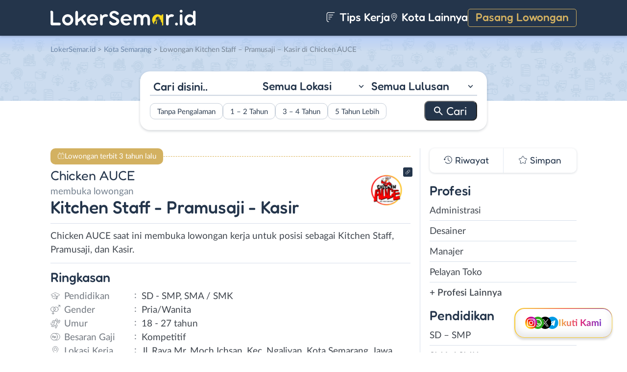

--- FILE ---
content_type: text/html; charset=UTF-8
request_url: https://www.lokersemar.id/lowongan/kitchen-staff-pramusaji-kasir-di-chicken-auce/
body_size: 16666
content:
<!DOCTYPE html>
<html lang="en">
<head>
<meta http-equiv="content-type" content="text/html; charset=UTF-8"/>
<meta http-equiv="X-UA-Compatible" content="IE=edge">
<meta name="viewport" content="width=device-width, initial-scale=1.0">
<meta name="theme-color" content="#24354B">
<meta name='robots' content='index, follow, max-image-preview:large, max-snippet:-1, max-video-preview:-1'/>
<style>img:is([sizes="auto" i], [sizes^="auto," i]){contain-intrinsic-size:3000px 1500px}</style>
<title>Lowongan Kerja Kitchen Staff - Pramusaji - Kasir di Chicken AUCE - LokerSemar.id</title>
<meta name="description" content="Informasi Lowongan Kerja Kitchen Staff - Pramusaji - Kasir di Chicken AUCE terbaru untuk wilayah Semarang. Loker Kitchen Staff - Pramusaji - Kasir di Chicken AUCE membutuhkan lulusan SD - SMP, SMA / SMK untuk bekerja secara Full Time."/>
<link rel="canonical" href="https://www.lokersemar.id/lowongan/kitchen-staff-pramusaji-kasir-di-chicken-auce/"/>
<meta property="og:locale" content="id_ID"/>
<meta property="og:type" content="article"/>
<meta property="og:title" content="Lowongan Kerja Kitchen Staff - Pramusaji - Kasir di Chicken AUCE - LokerSemar.id"/>
<meta property="og:description" content="Informasi Lowongan Kerja Kitchen Staff - Pramusaji - Kasir di Chicken AUCE terbaru untuk wilayah Semarang. Loker Kitchen Staff - Pramusaji - Kasir di Chicken AUCE membutuhkan lulusan SD - SMP, SMA / SMK untuk bekerja secara Full Time."/>
<meta property="og:url" content="https://www.lokersemar.id/lowongan/kitchen-staff-pramusaji-kasir-di-chicken-auce/"/>
<meta property="og:site_name" content="LokerSemar.id"/>
<meta property="article:publisher" content="https://www.facebook.com/lokersemar/"/>
<meta property="article:modified_time" content="2023-05-24T01:52:37+00:00"/>
<meta property="og:image" content="https://www.lokersemar.id/wp-content/uploads/2023/05/Chicken-AUCE-banner.jpeg"/>
<meta property="og:image:width" content="566"/>
<meta property="og:image:height" content="800"/>
<meta property="og:image:type" content="image/jpeg"/>
<meta name="twitter:card" content="summary_large_image"/>
<meta name="twitter:site" content="@lokersemarangx"/>
<script type="application/ld+json" class="yoast-schema-graph">{"@context":"https://schema.org","@graph":[{"@type":"WebPage","@id":"https://www.lokersemar.id/lowongan/kitchen-staff-pramusaji-kasir-di-chicken-auce/","url":"https://www.lokersemar.id/lowongan/kitchen-staff-pramusaji-kasir-di-chicken-auce/","name":"Lowongan Kerja Kitchen Staff - Pramusaji - Kasir di Chicken AUCE - LokerSemar.id","isPartOf":{"@id":"https://www.lokersemar.id/#website"},"primaryImageOfPage":{"@id":"https://www.lokersemar.id/lowongan/kitchen-staff-pramusaji-kasir-di-chicken-auce/#primaryimage"},"image":{"@id":"https://www.lokersemar.id/lowongan/kitchen-staff-pramusaji-kasir-di-chicken-auce/#primaryimage"},"thumbnailUrl":"https://www.lokersemar.id/wp-content/uploads/2023/05/Chicken-AUCE-banner.jpeg","datePublished":"2023-05-22T06:39:41+00:00","dateModified":"2023-05-24T01:52:37+00:00","description":"Informasi Lowongan Kerja Kitchen Staff - Pramusaji - Kasir di Chicken AUCE terbaru untuk wilayah Semarang. Loker Kitchen Staff - Pramusaji - Kasir di Chicken AUCE membutuhkan lulusan SD - SMP, SMA / SMK untuk bekerja secara Full Time.","breadcrumb":{"@id":"https://www.lokersemar.id/lowongan/kitchen-staff-pramusaji-kasir-di-chicken-auce/#breadcrumb"},"inLanguage":"id-ID","potentialAction":[{"@type":"ReadAction","target":["https://www.lokersemar.id/lowongan/kitchen-staff-pramusaji-kasir-di-chicken-auce/"]}]},{"@type":"ImageObject","inLanguage":"id-ID","@id":"https://www.lokersemar.id/lowongan/kitchen-staff-pramusaji-kasir-di-chicken-auce/#primaryimage","url":"https://www.lokersemar.id/wp-content/uploads/2023/05/Chicken-AUCE-banner.jpeg","contentUrl":"https://www.lokersemar.id/wp-content/uploads/2023/05/Chicken-AUCE-banner.jpeg","width":566,"height":800,"caption":"Chicken AUCE Banner"},{"@type":"BreadcrumbList","@id":"https://www.lokersemar.id/lowongan/kitchen-staff-pramusaji-kasir-di-chicken-auce/#breadcrumb","itemListElement":[{"@type":"ListItem","position":1,"name":"Home","item":"https://www.lokersemar.id/"},{"@type":"ListItem","position":2,"name":"Kitchen Staff &#8211; Pramusaji &#8211; Kasir di Chicken AUCE"}]},{"@type":"WebSite","@id":"https://www.lokersemar.id/#website","url":"https://www.lokersemar.id/","name":"LokerSemar.id","description":"LokerSemar.id adalah tempat mencari lowongan kerja Semarang terbaru.","publisher":{"@id":"https://www.lokersemar.id/#organization"},"potentialAction":[{"@type":"SearchAction","target":{"@type":"EntryPoint","urlTemplate":"https://www.lokersemar.id/?s={search_term_string}"},"query-input":{"@type":"PropertyValueSpecification","valueRequired":true,"valueName":"search_term_string"}}],"inLanguage":"id-ID"},{"@type":"Organization","@id":"https://www.lokersemar.id/#organization","name":"LokerSemar.id - Lowongan Kerja Semarang","url":"https://www.lokersemar.id/","logo":{"@type":"ImageObject","inLanguage":"id-ID","@id":"https://www.lokersemar.id/#/schema/logo/image/","url":"https://www.lokersemar.id/wp-content/uploads/2020/12/loker-semarang.png","contentUrl":"https://www.lokersemar.id/wp-content/uploads/2020/12/loker-semarang.png","width":300,"height":300,"caption":"LokerSemar.id - Lowongan Kerja Semarang"},"image":{"@id":"https://www.lokersemar.id/#/schema/logo/image/"},"sameAs":["https://www.facebook.com/lokersemar/","https://x.com/lokersemarangx","https://www.instagram.com/lokersemar.id/","https://www.linkedin.com/company/lokersemar/"]}]}</script>
<link rel="manifest" href="/wp-json/pwa-for-wp/v2/pwa-manifest-json">
<link rel="apple-touch-icon" sizes="512x512" href="https://www.lokersemar.id/wp-content/themes/loker-v2/assets/img/app/icon/semarang/LokerSemar.id-512-Icon.png">
<link rel="apple-touch-icon-precomposed" sizes="192x192" href="https://www.lokersemar.id/wp-content/themes/loker-v2/assets/img/app/icon/semarang/LokerSemar.id-192-Icon.png">
<link rel="alternate" type="application/rss+xml" title="LokerSemar.id &raquo; Feed" href="https://www.lokersemar.id/feed/"/>
<link rel="alternate" type="application/rss+xml" title="LokerSemar.id &raquo; Umpan Komentar" href="https://www.lokersemar.id/comments/feed/"/>
<link rel="stylesheet" type="text/css" href="//www.lokersemar.id/wp-content/cache/wpfc-minified/mob3jvb8/2o210.css" media="all"/>
<style id='classic-theme-styles-inline-css'>.wp-block-button__link{color:#fff;background-color:#32373c;border-radius:9999px;box-shadow:none;text-decoration:none;padding:calc(.667em + 2px) calc(1.333em + 2px);font-size:1.125em}.wp-block-file__button{background:#32373c;color:#fff;text-decoration:none}</style>
<style id='global-styles-inline-css'>:root{--wp--preset--aspect-ratio--square:1;--wp--preset--aspect-ratio--4-3:4/3;--wp--preset--aspect-ratio--3-4:3/4;--wp--preset--aspect-ratio--3-2:3/2;--wp--preset--aspect-ratio--2-3:2/3;--wp--preset--aspect-ratio--16-9:16/9;--wp--preset--aspect-ratio--9-16:9/16;--wp--preset--color--black:#000000;--wp--preset--color--cyan-bluish-gray:#abb8c3;--wp--preset--color--white:#ffffff;--wp--preset--color--pale-pink:#f78da7;--wp--preset--color--vivid-red:#cf2e2e;--wp--preset--color--luminous-vivid-orange:#ff6900;--wp--preset--color--luminous-vivid-amber:#fcb900;--wp--preset--color--light-green-cyan:#7bdcb5;--wp--preset--color--vivid-green-cyan:#00d084;--wp--preset--color--pale-cyan-blue:#8ed1fc;--wp--preset--color--vivid-cyan-blue:#0693e3;--wp--preset--color--vivid-purple:#9b51e0;--wp--preset--gradient--vivid-cyan-blue-to-vivid-purple:linear-gradient(135deg,rgba(6,147,227,1) 0%,rgb(155,81,224) 100%);--wp--preset--gradient--light-green-cyan-to-vivid-green-cyan:linear-gradient(135deg,rgb(122,220,180) 0%,rgb(0,208,130) 100%);--wp--preset--gradient--luminous-vivid-amber-to-luminous-vivid-orange:linear-gradient(135deg,rgba(252,185,0,1) 0%,rgba(255,105,0,1) 100%);--wp--preset--gradient--luminous-vivid-orange-to-vivid-red:linear-gradient(135deg,rgba(255,105,0,1) 0%,rgb(207,46,46) 100%);--wp--preset--gradient--very-light-gray-to-cyan-bluish-gray:linear-gradient(135deg,rgb(238,238,238) 0%,rgb(169,184,195) 100%);--wp--preset--gradient--cool-to-warm-spectrum:linear-gradient(135deg,rgb(74,234,220) 0%,rgb(151,120,209) 20%,rgb(207,42,186) 40%,rgb(238,44,130) 60%,rgb(251,105,98) 80%,rgb(254,248,76) 100%);--wp--preset--gradient--blush-light-purple:linear-gradient(135deg,rgb(255,206,236) 0%,rgb(152,150,240) 100%);--wp--preset--gradient--blush-bordeaux:linear-gradient(135deg,rgb(254,205,165) 0%,rgb(254,45,45) 50%,rgb(107,0,62) 100%);--wp--preset--gradient--luminous-dusk:linear-gradient(135deg,rgb(255,203,112) 0%,rgb(199,81,192) 50%,rgb(65,88,208) 100%);--wp--preset--gradient--pale-ocean:linear-gradient(135deg,rgb(255,245,203) 0%,rgb(182,227,212) 50%,rgb(51,167,181) 100%);--wp--preset--gradient--electric-grass:linear-gradient(135deg,rgb(202,248,128) 0%,rgb(113,206,126) 100%);--wp--preset--gradient--midnight:linear-gradient(135deg,rgb(2,3,129) 0%,rgb(40,116,252) 100%);--wp--preset--font-size--small:13px;--wp--preset--font-size--medium:20px;--wp--preset--font-size--large:36px;--wp--preset--font-size--x-large:42px;--wp--preset--spacing--20:0.44rem;--wp--preset--spacing--30:0.67rem;--wp--preset--spacing--40:1rem;--wp--preset--spacing--50:1.5rem;--wp--preset--spacing--60:2.25rem;--wp--preset--spacing--70:3.38rem;--wp--preset--spacing--80:5.06rem;--wp--preset--shadow--natural:6px 6px 9px rgba(0, 0, 0, 0.2);--wp--preset--shadow--deep:12px 12px 50px rgba(0, 0, 0, 0.4);--wp--preset--shadow--sharp:6px 6px 0px rgba(0, 0, 0, 0.2);--wp--preset--shadow--outlined:6px 6px 0px -3px rgba(255, 255, 255, 1), 6px 6px rgba(0, 0, 0, 1);--wp--preset--shadow--crisp:6px 6px 0px rgba(0, 0, 0, 1);}:where(.is-layout-flex){gap:0.5em;}:where(.is-layout-grid){gap:0.5em;}body .is-layout-flex{display:flex;}.is-layout-flex{flex-wrap:wrap;align-items:center;}.is-layout-flex > :is(*, div){margin:0;}body .is-layout-grid{display:grid;}.is-layout-grid > :is(*, div){margin:0;}:where(.wp-block-columns.is-layout-flex){gap:2em;}:where(.wp-block-columns.is-layout-grid){gap:2em;}:where(.wp-block-post-template.is-layout-flex){gap:1.25em;}:where(.wp-block-post-template.is-layout-grid){gap:1.25em;}.has-black-color{color:var(--wp--preset--color--black) !important;}.has-cyan-bluish-gray-color{color:var(--wp--preset--color--cyan-bluish-gray) !important;}.has-white-color{color:var(--wp--preset--color--white) !important;}.has-pale-pink-color{color:var(--wp--preset--color--pale-pink) !important;}.has-vivid-red-color{color:var(--wp--preset--color--vivid-red) !important;}.has-luminous-vivid-orange-color{color:var(--wp--preset--color--luminous-vivid-orange) !important;}.has-luminous-vivid-amber-color{color:var(--wp--preset--color--luminous-vivid-amber) !important;}.has-light-green-cyan-color{color:var(--wp--preset--color--light-green-cyan) !important;}.has-vivid-green-cyan-color{color:var(--wp--preset--color--vivid-green-cyan) !important;}.has-pale-cyan-blue-color{color:var(--wp--preset--color--pale-cyan-blue) !important;}.has-vivid-cyan-blue-color{color:var(--wp--preset--color--vivid-cyan-blue) !important;}.has-vivid-purple-color{color:var(--wp--preset--color--vivid-purple) !important;}.has-black-background-color{background-color:var(--wp--preset--color--black) !important;}.has-cyan-bluish-gray-background-color{background-color:var(--wp--preset--color--cyan-bluish-gray) !important;}.has-white-background-color{background-color:var(--wp--preset--color--white) !important;}.has-pale-pink-background-color{background-color:var(--wp--preset--color--pale-pink) !important;}.has-vivid-red-background-color{background-color:var(--wp--preset--color--vivid-red) !important;}.has-luminous-vivid-orange-background-color{background-color:var(--wp--preset--color--luminous-vivid-orange) !important;}.has-luminous-vivid-amber-background-color{background-color:var(--wp--preset--color--luminous-vivid-amber) !important;}.has-light-green-cyan-background-color{background-color:var(--wp--preset--color--light-green-cyan) !important;}.has-vivid-green-cyan-background-color{background-color:var(--wp--preset--color--vivid-green-cyan) !important;}.has-pale-cyan-blue-background-color{background-color:var(--wp--preset--color--pale-cyan-blue) !important;}.has-vivid-cyan-blue-background-color{background-color:var(--wp--preset--color--vivid-cyan-blue) !important;}.has-vivid-purple-background-color{background-color:var(--wp--preset--color--vivid-purple) !important;}.has-black-border-color{border-color:var(--wp--preset--color--black) !important;}.has-cyan-bluish-gray-border-color{border-color:var(--wp--preset--color--cyan-bluish-gray) !important;}.has-white-border-color{border-color:var(--wp--preset--color--white) !important;}.has-pale-pink-border-color{border-color:var(--wp--preset--color--pale-pink) !important;}.has-vivid-red-border-color{border-color:var(--wp--preset--color--vivid-red) !important;}.has-luminous-vivid-orange-border-color{border-color:var(--wp--preset--color--luminous-vivid-orange) !important;}.has-luminous-vivid-amber-border-color{border-color:var(--wp--preset--color--luminous-vivid-amber) !important;}.has-light-green-cyan-border-color{border-color:var(--wp--preset--color--light-green-cyan) !important;}.has-vivid-green-cyan-border-color{border-color:var(--wp--preset--color--vivid-green-cyan) !important;}.has-pale-cyan-blue-border-color{border-color:var(--wp--preset--color--pale-cyan-blue) !important;}.has-vivid-cyan-blue-border-color{border-color:var(--wp--preset--color--vivid-cyan-blue) !important;}.has-vivid-purple-border-color{border-color:var(--wp--preset--color--vivid-purple) !important;}.has-vivid-cyan-blue-to-vivid-purple-gradient-background{background:var(--wp--preset--gradient--vivid-cyan-blue-to-vivid-purple) !important;}.has-light-green-cyan-to-vivid-green-cyan-gradient-background{background:var(--wp--preset--gradient--light-green-cyan-to-vivid-green-cyan) !important;}.has-luminous-vivid-amber-to-luminous-vivid-orange-gradient-background{background:var(--wp--preset--gradient--luminous-vivid-amber-to-luminous-vivid-orange) !important;}.has-luminous-vivid-orange-to-vivid-red-gradient-background{background:var(--wp--preset--gradient--luminous-vivid-orange-to-vivid-red) !important;}.has-very-light-gray-to-cyan-bluish-gray-gradient-background{background:var(--wp--preset--gradient--very-light-gray-to-cyan-bluish-gray) !important;}.has-cool-to-warm-spectrum-gradient-background{background:var(--wp--preset--gradient--cool-to-warm-spectrum) !important;}.has-blush-light-purple-gradient-background{background:var(--wp--preset--gradient--blush-light-purple) !important;}.has-blush-bordeaux-gradient-background{background:var(--wp--preset--gradient--blush-bordeaux) !important;}.has-luminous-dusk-gradient-background{background:var(--wp--preset--gradient--luminous-dusk) !important;}.has-pale-ocean-gradient-background{background:var(--wp--preset--gradient--pale-ocean) !important;}.has-electric-grass-gradient-background{background:var(--wp--preset--gradient--electric-grass) !important;}.has-midnight-gradient-background{background:var(--wp--preset--gradient--midnight) !important;}.has-small-font-size{font-size:var(--wp--preset--font-size--small) !important;}.has-medium-font-size{font-size:var(--wp--preset--font-size--medium) !important;}.has-large-font-size{font-size:var(--wp--preset--font-size--large) !important;}.has-x-large-font-size{font-size:var(--wp--preset--font-size--x-large) !important;}:where(.wp-block-post-template.is-layout-flex){gap:1.25em;}:where(.wp-block-post-template.is-layout-grid){gap:1.25em;}:where(.wp-block-columns.is-layout-flex){gap:2em;}:where(.wp-block-columns.is-layout-grid){gap:2em;}:root :where(.wp-block-pullquote){font-size:1.5em;line-height:1.6;}</style>
<link rel="stylesheet" type="text/css" href="//www.lokersemar.id/wp-content/cache/wpfc-minified/fhiaw54d/2o210.css" media="all"/>
<link rel="https://api.w.org/" href="https://www.lokersemar.id/wp-json/"/><link rel="EditURI" type="application/rsd+xml" title="RSD" href="https://www.lokersemar.id/xmlrpc.php?rsd"/>
<meta name="generator" content="WordPress 6.8.3"/>
<link rel='shortlink' href='https://www.lokersemar.id/?p=27239'/>
<link rel="alternate" title="oEmbed (JSON)" type="application/json+oembed" href="https://www.lokersemar.id/wp-json/oembed/1.0/embed?url=https%3A%2F%2Fwww.lokersemar.id%2Flowongan%2Fkitchen-staff-pramusaji-kasir-di-chicken-auce%2F"/>
<link rel="alternate" title="oEmbed (XML)" type="text/xml+oembed" href="https://www.lokersemar.id/wp-json/oembed/1.0/embed?url=https%3A%2F%2Fwww.lokersemar.id%2Flowongan%2Fkitchen-staff-pramusaji-kasir-di-chicken-auce%2F&#038;format=xml"/>
<style>.recentcomments a{display:inline !important;padding:0 !important;margin:0 !important;}</style><link rel="icon" href="https://www.lokersemar.id/wp-content/uploads/2024/05/cropped-LokerSemarang-Icon-32x32.png" sizes="32x32"/>
<link rel="icon" href="https://www.lokersemar.id/wp-content/uploads/2024/05/cropped-LokerSemarang-Icon-192x192.png" sizes="192x192"/>
<meta name="msapplication-TileImage" content="https://www.lokersemar.id/wp-content/uploads/2024/05/cropped-LokerSemarang-Icon-270x270.png"/>
<meta name="pwaforwp" content="wordpress-plugin"/>
<meta name="theme-color" content="#24354B">
<meta name="apple-mobile-web-app-title" content="Loker Semarang">
<meta name="application-name" content="Loker Semarang">
<meta name="apple-mobile-web-app-capable" content="yes">
<meta name="apple-mobile-web-app-status-bar-style" content="default">
<meta name="mobile-web-app-capable" content="yes">
<meta name="apple-touch-fullscreen" content="yes">
<link rel="apple-touch-icon" sizes="192x192" href="https://www.lokersemar.id/wp-content/themes/loker-v2/assets/img/app/icon/semarang/LokerSemar.id-192-Icon.png">
<link rel="apple-touch-icon" sizes="512x512" href="https://www.lokersemar.id/wp-content/themes/loker-v2/assets/img/app/splash-screen/LokerSemar.id-Splash-Screen-512.png">
</head>
<body class="wp-singular lowongan-template-default single single-lowongan postid-27239 wp-theme-loker-v2">
<header>
<div class="inner">
<div id="logo" class="semarang"> <a href="https://www.lokersemar.id/" data-wpel-link="internal"> <img src="https://www.lokersemar.id/wp-content/themes/loker-v2/assets/img/logo/header/loker-semarang.svg" alt="Loker Semarang - Lowongan Kerja Semarang"> </a></div><div id="main-menu">
<div class="menu-main-menu-container"><ul id="menu-main-menu" class="menu"><li id="menu-item-5" class="artikel menu-item menu-item-type-custom menu-item-object-custom menu-item-5"><a href="https://www.lokersemar.id/artikel/" data-wpel-link="internal"><i></i> Tips Kerja</a></li> <li id="menu-item-13017" class="kota-lain menu-item menu-item-type-custom menu-item-object-custom menu-item-13017"><a href="#"><span class="link"><i></i> Kota Lainnya</span></a></li> <li id="menu-item-7" class="pasang-lowongan menu-item menu-item-type-custom menu-item-object-custom menu-item-7"><a rel="nofollow" href="https://www.lokersemar.id/pasang/" data-wpel-link="internal">Pasang Lowongan</a></li> </ul></div></div><div class="mobile-menu"> <span></span> <span></span> <span></span> <span></span></div></div></header>
<main>
<div id="hero">
<div class="inner">
<div class="breadcumbs-container">
<div class="breadcrumbs" typeof="BreadcrumbList" vocab="http://schema.org/"> <span property="itemListElement" typeof="ListItem"><a property="item" typeof="WebPage" title="Loker Semarang" href="https://www.lokersemar.id" class="home" data-wpel-link="internal"><span property="name">LokerSemar.id</span></a><meta property="position" content="1"></span> &gt; <span property="itemListElement" typeof="ListItem"><a property="item" typeof="WebPage" title="Lowongan Kerja di Kota Semarang" href="https://www.lokersemar.id/lokasi/kota-semarang/" class="taxonomy lokasi" data-wpel-link="internal"><span property="name">Kota Semarang</span></a><meta property="position" content="2"></span> &gt; Lowongan Kitchen Staff &#8211; Pramusaji &#8211; Kasir di Chicken AUCE</div></div><div id="search-block"> <form data-sf-form-id='249' data-is-rtl='0' data-maintain-state='' data-results-url='https://www.lokersemar.id/?sfid=249' data-ajax-form-url='https://www.lokersemar.id/?sfid=249&amp;sf_action=get_data&amp;sf_data=form' data-display-result-method='archive' data-use-history-api='1' data-template-loaded='0' data-lang-code='id' data-ajax='0' data-init-paged='1' data-auto-update='' action='https://www.lokersemar.id/?sfid=249' method='post' class='searchandfilter' id='search-filter-form-249' autocomplete='off' data-instance-count='1'><ul><li class="sf-field-search" data-sf-field-name="search" data-sf-field-type="search" data-sf-field-input-type=""> <label> <input placeholder="Cari disini.." name="_sf_search[]" class="sf-input-text" type="text" value="" title=""></label> </li><li class="sf-field-taxonomy-lokasi" data-sf-field-name="_sft_lokasi" data-sf-field-type="taxonomy" data-sf-field-input-type="select"> <label> <select name="_sft_lokasi[]" class="sf-input-select" title=""> <option class="sf-level-0 sf-item-0 sf-option-active" selected="selected" data-sf-count="0" data-sf-depth="0" value="">Semua Lokasi</option> <option class="sf-level-0 sf-item-272" data-sf-count="11609" data-sf-depth="0" value="kota-semarang">Kota Semarang</option> <option class="sf-level-0 sf-item-273" data-sf-count="576" data-sf-depth="0" value="kabupaten-semarang">Kab. Semarang</option> <option class="sf-level-0 sf-item-274" data-sf-count="340" data-sf-depth="0" value="demak">Demak</option> <option class="sf-level-0 sf-item-275" data-sf-count="335" data-sf-depth="0" value="kendal">Kendal</option> <option class="sf-level-0 sf-item-276" data-sf-count="327" data-sf-depth="0" value="kudus">Kudus</option> <option class="sf-level-0 sf-item-277" data-sf-count="177" data-sf-depth="0" value="grobogan">Grobogan</option> <option class="sf-level-0 sf-item-278" data-sf-count="222" data-sf-depth="0" value="jepara">Jepara</option> <option class="sf-level-0 sf-item-279" data-sf-count="137" data-sf-depth="0" value="temanggung">Temanggung</option> <option class="sf-level-0 sf-item-280" data-sf-count="169" data-sf-depth="0" value="magelang">Magelang</option> <option class="sf-level-0 sf-item-281" data-sf-count="568" data-sf-depth="0" value="luar-jawa-tengah">Luar Jawa Tengah</option> <option class="sf-level-0 sf-item-344" data-sf-count="128" data-sf-depth="0" value="sragen">Sragen</option> <option class="sf-level-0 sf-item-422" data-sf-count="128" data-sf-depth="0" value="banyumas">Banyumas</option> <option class="sf-level-0 sf-item-469" data-sf-count="169" data-sf-depth="0" value="pekalongan">Pekalongan</option> <option class="sf-level-0 sf-item-494" data-sf-count="273" data-sf-depth="0" value="solo">Solo</option> <option class="sf-level-0 sf-item-554" data-sf-count="274" data-sf-depth="0" value="salatiga">Salatiga</option> <option class="sf-level-0 sf-item-721" data-sf-count="123" data-sf-depth="0" value="sukoharjo">Sukoharjo</option> <option class="sf-level-0 sf-item-754" data-sf-count="117" data-sf-depth="0" value="karanganyar">Karanganyar</option> <option class="sf-level-0 sf-item-1063" data-sf-count="150" data-sf-depth="0" value="klaten">Klaten</option> <option class="sf-level-0 sf-item-1096" data-sf-count="126" data-sf-depth="0" value="batang">Batang</option> <option class="sf-level-0 sf-item-1275" data-sf-count="119" data-sf-depth="0" value="rembang">Rembang</option> <option class="sf-level-0 sf-item-1384" data-sf-count="134" data-sf-depth="0" value="boyolali">Boyolali</option> <option class="sf-level-0 sf-item-1521" data-sf-count="184" data-sf-depth="0" value="pati">Pati</option> <option class="sf-level-0 sf-item-1538" data-sf-count="177" data-sf-depth="0" value="tegal">Tegal</option> <option class="sf-level-0 sf-item-1801" data-sf-count="90" data-sf-depth="0" value="pemalang">Pemalang</option> <option class="sf-level-0 sf-item-1854" data-sf-count="82" data-sf-depth="0" value="brebes">Brebes</option> <option class="sf-level-0 sf-item-2704" data-sf-count="39" data-sf-depth="0" value="wonogiri">Wonogiri</option> <option class="sf-level-0 sf-item-2909" data-sf-count="51" data-sf-depth="0" value="blora">Blora</option> <option class="sf-level-0 sf-item-2960" data-sf-count="40" data-sf-depth="0" value="kebumen">Kebumen</option> <option class="sf-level-0 sf-item-3105" data-sf-count="74" data-sf-depth="0" value="purwokerto">Purwokerto</option> <option class="sf-level-0 sf-item-3135" data-sf-count="41" data-sf-depth="0" value="purwodadi">Purwodadi</option> <option class="sf-level-0 sf-item-3136" data-sf-count="35" data-sf-depth="0" value="purbalingga">Purbalingga</option> <option class="sf-level-0 sf-item-3137" data-sf-count="50" data-sf-depth="0" value="cilacap">Cilacap</option> <option class="sf-level-0 sf-item-3138" data-sf-count="36" data-sf-depth="0" value="banjarnegara">Banjarnegara</option> <option class="sf-level-0 sf-item-3139" data-sf-count="39" data-sf-depth="0" value="wonosobo">Wonosobo</option> <option class="sf-level-0 sf-item-3332" data-sf-count="48" data-sf-depth="0" value="bebas-remote-work">Bebas (Remote Work)</option> </select></label> </li><li class="sf-field-taxonomy-pendidikan" data-sf-field-name="_sft_pendidikan" data-sf-field-type="taxonomy" data-sf-field-input-type="select"> <label> <select name="_sft_pendidikan[]" class="sf-input-select" title=""> <option class="sf-level-0 sf-item-0 sf-option-active" selected="selected" data-sf-count="0" data-sf-depth="0" value="">Semua Lulusan</option> <option class="sf-level-0 sf-item-100" data-sf-count="552" data-sf-depth="0" value="sd-smp">SD &#8211; SMP</option> <option class="sf-level-0 sf-item-101" data-sf-count="10165" data-sf-depth="0" value="sma-smk">SMA / SMK</option> <option class="sf-level-0 sf-item-102" data-sf-count="4946" data-sf-depth="0" value="d1-d3">D1 &#8211; D3</option> <option class="sf-level-0 sf-item-103" data-sf-count="5802" data-sf-depth="0" value="s1-d4">S1 / D4</option> <option class="sf-level-0 sf-item-263" data-sf-count="100" data-sf-depth="0" value="s2-profesi">S2 / Profesi</option> </select></label> </li><li class="sf-field-taxonomy-pengalaman-kerja" data-sf-field-name="_sft_pengalaman-kerja" data-sf-field-type="taxonomy" data-sf-field-input-type="checkbox"> <ul data-operator="or"> <li class="sf-level-0 sf-item-3800" data-sf-count="3171" data-sf-depth="0"><input class="sf-input-checkbox" type="checkbox" value="tanpa-pengalaman" name="_sft_pengalaman-kerja[]" id="sf-input-f3e218ca607a6d96d5fc2c1b0ec28086"><label class="sf-label-checkbox" for="sf-input-f3e218ca607a6d96d5fc2c1b0ec28086">Tanpa Pengalaman</label></li><li class="sf-level-0 sf-item-3801" data-sf-count="4114" data-sf-depth="0"><input class="sf-input-checkbox" type="checkbox" value="1-2-tahun" name="_sft_pengalaman-kerja[]" id="sf-input-cc04dedc06447e1342cf65be70d4040d"><label class="sf-label-checkbox" for="sf-input-cc04dedc06447e1342cf65be70d4040d">1 &#8211; 2 Tahun</label></li><li class="sf-level-0 sf-item-3802" data-sf-count="368" data-sf-depth="0"><input class="sf-input-checkbox" type="checkbox" value="3-4-tahun" name="_sft_pengalaman-kerja[]" id="sf-input-541c545b3b156f85231fd6f9fd851dae"><label class="sf-label-checkbox" for="sf-input-541c545b3b156f85231fd6f9fd851dae">3 &#8211; 4 Tahun</label></li><li class="sf-level-0 sf-item-3803" data-sf-count="78" data-sf-depth="0"><input class="sf-input-checkbox" type="checkbox" value="5-tahun-lebih" name="_sft_pengalaman-kerja[]" id="sf-input-dc224bcf1961cbf85f08219a2b27b69e"><label class="sf-label-checkbox" for="sf-input-dc224bcf1961cbf85f08219a2b27b69e">5 Tahun Lebih</label></li> </ul> </li><li class="sf-field-submit" data-sf-field-name="submit" data-sf-field-type="submit" data-sf-field-input-type=""><input type="submit" name="_sf_submit" value="Cari"></li></ul></form></div></div></div><div id="loker-container">
<div id="loker-single">
<div class="alert yellow"> <span>Lowongan terbit 3 tahun lalu</span></div><div class="img-perusahaan">
<a href="https://www.lokersemar.id/perusahaan/chicken-auce" title="Riwayat Lowongan Chicken AUCE" data-wpel-link="internal">
<img width="100" height="87" src="https://www.lokersemar.id/wp-content/uploads/2023/02/Lowongan-Kerja-di-Chicken-AUCE-100x87.png" class="attachment-thumb100 size-thumb100" alt="Lowongan Kerja Kitchen Staff &#8211; Pramusaji &#8211; Kasir di Chicken AUCE" decoding="async"/>                                                    <div class="link-perusahaan"></div></a></div><h1><span class="perusahaan">Chicken AUCE </span><span class="lowongan">membuka lowongan</span>Kitchen Staff - Pramusaji - Kasir</h1>
<span class="deskripsi-block">
<p>Chicken AUCE saat ini membuka lowongan kerja untuk posisi sebagai Kitchen Staff, Pramusaji, dan Kasir.</p>
</span>
<h2>Ringkasan</h2>
<ul class="ringkasan-block">
<li class="pendidikan">Pendidikan <span>:</span></li>
<li>SD - SMP, SMA / SMK </li>
<li class="gender">Gender <span>:</span></li>
<li>Pria/Wanita </li>
<li class="umur">Umur <span>:</span></li>
<li>18 - 27 tahun</li>
<li class="gaji">Besaran Gaji <span>:</span></li>
<li>Kompetitif </li>
<li class="lokasi">Lokasi Kerja <span>:</span></li>
<li>Jl. Raya Mr. Moch Ichsan, Kec. Ngaliyan, Kota Semarang, Jawa Tengah </li>
</ul>
<h2>Syarat <span class="weight-300">Pekerjaan</span></h2>
<span class="loker-detail">
<ol>
<li> <h3>Kitchen Staff</h3> </li>
<li> <h3>Pramusaji</h3> </li>
<li> <h3>Kasir</h3> </li>
</ol>
<ul>
<li>Usia maksimal 18 &#8211; 27 tahun (1, 2, 3)</li>
<li>Minimal pendidikan SMP (1, 2)</li>
<li>Minimal pendidikan SMA (3)</li>
<li>Berpengalaman minimal 1 tahun (1, 3)</li>
<li>Bersedia bekerja shift (1, 2, 3)</li>
</ul>
<p><strong>Hubungi Whatsapp atau silakan datang langsung ke Chicken AUCE membawa CV</strong></p>
</span>
<h2>Kirim <span class="weight-300">Lamaran</span></h2>
<div class="lowongan-ditutup">Mohon maaf, lowongan sudah ditutup</div><div class="loker-tool">
<div class="tombol">
<div class="lamar">Lamar
<div id="lamar-float"> <ul>   <li class="email"><a href="/cdn-cgi/l/email-protection#0f6c67666c646a616e7a6c6a4f68626e6663216c6062307c7a6d656a6c7b32436e626e7d6e612f5f6a646a7d656e6e612f6b662f4c67666c646a612f4e5a4c4a">Email</a></li>  <li class="whatsapp"><a href="https://wa.me/6281215409398?text=Halo%20Chicken AUCE %2C%20saya%20*..NAMA..*%20mendapatkan%20informasi%20lowongan%20kerja%20dari%20LokerSemar.id.%20Saya%20berminat%20untuk%20melamar%20kerja%20sebagai%20Kitchen Staff - Pramusaji - Kasir" rel="nofollow" target="_blank" data-wpel-link="external">WhatsApp</a></li> </ul></div></div><div class="right">
<div class="simplefavorite-button" data-postid="27239" data-siteid="1" data-groupid="1" data-favoritecount="56">Simpan</div><div class="bagikan">Bagikan</div></div></div><div class="other-info">
<div class="timeline">3 tahun lalu</div></div></div><div class="notification jobs-apply"> Perhatikan materi lowongan dengan teliti dan waspada terhadap segala penipuan</div><div class="loker-terkait">
<h2>Lowongan <span class="weight-300">Terkait</span></h2>
<div class="loker-list">
<div class="loker-item hoverable hover-pointer">
<a href="https://www.lokersemar.id/lowongan/waiter-kasir-barista-di-tandhok/" target="_blank" title="Lowongan Kerja Waiter &#8211; Kasir &#8211; Barista di Tandhok - Semarang" data-wpel-link="internal">
<img width="219" height="126" src="https://www.lokersemar.id/wp-content/uploads/2023/08/Lowongan-Kerja-di-Tandhok-Iga-Bakar-Kopi-219x126.png" class="loker-left" alt="Lowongan Kerja Waiter &#8211; Kasir &#8211; Barista di Tandhok - Semarang" decoding="async" srcset="https://www.lokersemar.id/wp-content/uploads/2023/08/Lowongan-Kerja-di-Tandhok-Iga-Bakar-Kopi-219x126.png 219w, https://www.lokersemar.id/wp-content/uploads/2023/08/Lowongan-Kerja-di-Tandhok-Iga-Bakar-Kopi-300x173.png 300w, https://www.lokersemar.id/wp-content/uploads/2023/08/Lowongan-Kerja-di-Tandhok-Iga-Bakar-Kopi.png 380w" sizes="(max-width: 219px) 100vw, 219px"/>                <div class="loker-right">
<div class="bth">Dibutuhkan</div><h3>Waiter - Kasir - Barista                    </h3>
<ul class="row-1">
<li class="perusahaan">Tandhok</li>
<li class="gaji"> Kompetitif </li>
</ul>
<ul class="row-2">
<li class="pendidikan">SMA / SMK</li>
<li class="pengalaman-kerja">0 - 2 Tahun</li>
<li class="lokasi">Kota Semarang</li>
</ul>
<div class="waktu">hari ini</div></div></a></div><div class="loker-item hoverable hover-pointer">
<a href="https://www.lokersemar.id/lowongan/crew-store-cashier-temporary-crew-store-pramuniaga-temporary-supervisor-di-cv-aneka-jaya-smart/" target="_blank" title="Lowongan Kerja Crew Store &#8211; Cashier (Temporary) &#8211; Crew Store &#8211; Pramuniaga (Temporary) &#8211; Supervisor di CV. Aneka Jaya Smart - Semarang" data-wpel-link="internal">
<img width="219" height="126" src="https://www.lokersemar.id/wp-content/uploads/2024/04/Lowongan-Kerja-Di-Aneka-Jaya-Smart-219x126.png" class="loker-left" alt="Lowongan Kerja Crew Store &#8211; Cashier (Temporary) &#8211; Crew Store &#8211; Pramuniaga (Temporary) &#8211; Supervisor di CV. Aneka Jaya Smart - Semarang" decoding="async" srcset="https://www.lokersemar.id/wp-content/uploads/2024/04/Lowongan-Kerja-Di-Aneka-Jaya-Smart-219x126.png 219w, https://www.lokersemar.id/wp-content/uploads/2024/04/Lowongan-Kerja-Di-Aneka-Jaya-Smart.png 300w" sizes="(max-width: 219px) 100vw, 219px"/>                <div class="loker-right">
<div class="bth">Dibutuhkan</div><h3>Crew Store - Cashier (Temporary) - Crew Store - Pramuniaga (Temporary) - Supervisor                    </h3>
<ul class="row-1">
<li class="perusahaan">CV. Aneka Jaya Smart</li>
<li class="gaji"> Kompetitif </li>
</ul>
<ul class="row-2">
<li class="pendidikan">SMA/K - S1/D4</li>
<li class="pengalaman-kerja">0 - 2 Tahun</li>
<li class="lokasi">Kota Semarang</li>
</ul>
<div class="waktu">1 hari lalu</div></div></a></div><div class="loker-item hoverable hover-pointer">
<a href="https://www.lokersemar.id/lowongan/senior-cook-junior-cook-server-waiters-di-terata-the-social-dinning-pt-diana-boga-gemilang/" target="_blank" title="Lowongan Kerja Senior Cook &#8211; Junior Cook &#8211; Server/ Waiters di Terata The Social Dinning (PT. Diana Boga Gemilang) - Semarang" data-wpel-link="internal">
<img width="219" height="126" src="https://www.lokersemar.id/wp-content/uploads/2026/01/Lowongan-Kerja-di-Terata-The-Social-Dinning-PT.-Diana-Boga-Gemilang-219x126.png" class="loker-left" alt="Lowongan Kerja Senior Cook &#8211; Junior Cook &#8211; Server/ Waiters di Terata The Social Dinning (PT. Diana Boga Gemilang) - Semarang" decoding="async" srcset="https://www.lokersemar.id/wp-content/uploads/2026/01/Lowongan-Kerja-di-Terata-The-Social-Dinning-PT.-Diana-Boga-Gemilang-219x126.png 219w, https://www.lokersemar.id/wp-content/uploads/2026/01/Lowongan-Kerja-di-Terata-The-Social-Dinning-PT.-Diana-Boga-Gemilang-300x173.png 300w, https://www.lokersemar.id/wp-content/uploads/2026/01/Lowongan-Kerja-di-Terata-The-Social-Dinning-PT.-Diana-Boga-Gemilang.png 380w" sizes="(max-width: 219px) 100vw, 219px"/>                <div class="loker-right">
<div class="bth">Dibutuhkan</div><h3>Senior Cook - Junior Cook - Server/ Waiters                    </h3>
<ul class="row-1">
<li class="perusahaan">Terata The Social Dinning (PT. Diana Boga Gemilang)</li>
<li class="gaji"> Kompetitif </li>
</ul>
<ul class="row-2">
<li class="pendidikan">SMA / SMK</li>
<li class="pengalaman-kerja">1 - 2 Tahun</li>
<li class="lokasi">Kota Semarang</li>
</ul>
<div class="waktu">1 hari lalu</div></div></a></div><div class="loker-item hoverable hover-pointer">
<a href="https://www.lokersemar.id/lowongan/cook-cook-helper-kasir-di-berish/" target="_blank" title="Lowongan Kerja Cook &#8211; Cook Helper &#8211; Kasir di Berish - Semarang" data-wpel-link="internal">
<img width="219" height="126" src="https://www.lokersemar.id/wp-content/uploads/2025/10/Lowongan-Kerja-di-Berish-Indonesia-219x126.png" class="loker-left" alt="Lowongan Kerja Cook &#8211; Cook Helper &#8211; Kasir di Berish - Semarang" decoding="async" srcset="https://www.lokersemar.id/wp-content/uploads/2025/10/Lowongan-Kerja-di-Berish-Indonesia-219x126.png 219w, https://www.lokersemar.id/wp-content/uploads/2025/10/Lowongan-Kerja-di-Berish-Indonesia-300x173.png 300w, https://www.lokersemar.id/wp-content/uploads/2025/10/Lowongan-Kerja-di-Berish-Indonesia.png 380w" sizes="(max-width: 219px) 100vw, 219px"/>                <div class="loker-right">
<div class="bth">Dibutuhkan</div><h3>Cook - Cook Helper - Kasir                    </h3>
<ul class="row-1">
<li class="perusahaan">Berish Indonesia </li>
<li class="gaji"> Kompetitif </li>
</ul>
<ul class="row-2">
<li class="pendidikan">SMA/K - S1/D4</li>
<li class="pengalaman-kerja">1 - 2 Tahun</li>
<li class="lokasi">Kota Semarang</li>
</ul>
<div class="waktu">1 hari lalu</div></div></a></div><div class="loker-item hoverable hover-pointer">
<a href="https://www.lokersemar.id/lowongan/kasir-karyawati-di-toko-terang/" target="_blank" title="Lowongan Kerja Kasir &#8211; Karyawati di Toko Terang - Semarang" data-wpel-link="internal">
<img width="219" height="126" src="https://www.lokersemar.id/wp-content/uploads/2025/04/Lowongan-Kerja-di-Toko-Terang-219x126.png" class="loker-left" alt="Lowongan Kerja Kasir &#8211; Karyawati di Toko Terang - Semarang" decoding="async" srcset="https://www.lokersemar.id/wp-content/uploads/2025/04/Lowongan-Kerja-di-Toko-Terang-219x126.png 219w, https://www.lokersemar.id/wp-content/uploads/2025/04/Lowongan-Kerja-di-Toko-Terang-300x173.png 300w, https://www.lokersemar.id/wp-content/uploads/2025/04/Lowongan-Kerja-di-Toko-Terang.png 380w" sizes="(max-width: 219px) 100vw, 219px"/>                <div class="loker-right">
<div class="bth">Dibutuhkan</div><h3>Kasir - Karyawati                    </h3>
<ul class="row-1">
<li class="perusahaan">Toko Terang</li>
<li class="gaji"> Kompetitif </li>
</ul>
<ul class="row-2">
<li class="pendidikan">SD - SMA/K</li>
<li class="pengalaman-kerja">Tanpa Pengalaman</li>
<li class="lokasi">Kota Semarang</li>
</ul>
<div class="waktu">hari ini</div></div></a></div></div><div class="loker-terkait-btn">
<a href="#" class="main-btn">Lowongan Lainnya</a>
<div class="secondary-btn-container"> <a href="https://www.lokersemar.id/profesi/kasir/" class="secondary-btn" title="Lowongan Kasir di Semarang" data-wpel-link="internal">Kasir</a> <a href="https://www.lokersemar.id/profesi/pelayan-restoran/" class="secondary-btn" title="Lowongan Pelayan Restoran di Semarang" data-wpel-link="internal">Pelayan Restoran</a> <a href="https://www.lokersemar.id/profesi/staf-dapur/" class="secondary-btn" title="Lowongan Staf Dapur di Semarang" data-wpel-link="internal">Staf Dapur</a></div></div></div><div class="social-container">
<div class="heading">Temukan kami di</div><div class="social"> <a href="https://play.google.com/store/apps/details?id=id.lokersemarang.lowongan" target="_blank" class="playstore" data-wpel-link="external" rel="nofollow"> <img src="https://www.lokersemar.id/wp-content/themes/loker-v2/assets/img/social/footer/playstore.svg" alt="Aplikasi LokerSemar.id"> </a> <a href="https://www.instagram.com/lokersemar.id" target="_blank" class="instagram" data-wpel-link="internal"> <img src="https://www.lokersemar.id/wp-content/themes/loker-v2/assets/img/social/footer/instagram.svg" alt="Instagram LokerSemar.id"> </a> <a href="https://www.lokersemar.id/wa-channel" target="_blank" class="wa-channel" data-wpel-link="internal"> <img src="https://www.lokersemar.id/wp-content/themes/loker-v2/assets/img/social/footer/wa-channel.svg" alt="WhatsApp Channel LokerSemar.id"> </a> <a href="https://web.facebook.com/lokersemar" target="_blank" class="facebook" data-wpel-link="external" rel="nofollow"> <img src="https://www.lokersemar.id/wp-content/themes/loker-v2/assets/img/social/footer/facebook.svg" alt="Facebook LokerSemar.id"> </a> <a href="https://x.com/lokersemarangx/" target="_blank" class="x-twitter" data-wpel-link="external" rel="nofollow"> <img src="https://www.lokersemar.id/wp-content/themes/loker-v2/assets/img/social/footer/x-twitter.svg" alt="X - Twitter LokerSemar.id"> </a> <a href="https://www.linkedin.com/company/lokersemar/" target="_blank" class="linkedin" data-wpel-link="external" rel="nofollow"> <img src="https://www.lokersemar.id/wp-content/themes/loker-v2/assets/img/social/footer/linkedin.svg" alt="Linkedin LokerSemar.id"> </a> <a href="https://www.tiktok.com/@lokersemarang.info" target="_blank" class="tiktok" data-wpel-link="external" rel="nofollow"> <img src="https://www.lokersemar.id/wp-content/themes/loker-v2/assets/img/social/footer/tiktok.svg" alt="Tiktok LokerSemar.id"> </a> <a href="https://t.me/lokersemarang_semar" target="_blank" class="telegram" data-wpel-link="external" rel="nofollow"> <img src="https://www.lokersemar.id/wp-content/themes/loker-v2/assets/img/social/footer/telegram.svg" alt="Telegram LokerSemar.id"> </a> <a href="https://www.threads.com/@lokersemar.id" target="_blank" class="threads" data-wpel-link="internal"> <img src="https://www.lokersemar.id/wp-content/themes/loker-v2/assets/img/social/footer/threads.svg" alt="Threads LokerSemar.id"> </a></div></div></div><div id="sidebar"><div id="search-widget" class="scroll"></div><div id="lokerHistory-block"> <ul> <li class="riwayat">Riwayat</li> <li class="simpan">Simpan</li> </ul></div><div id="catMenu-block">
<h4 class="active">Profesi</h4>
<div class="menu-list active">
<div class="menu-menu-profesi-container"><ul id="menu-menu-profesi" class="menu"><li id="menu-item-2161" class="menu-item menu-item-type-taxonomy menu-item-object-profesi menu-item-2161"><a href="https://www.lokersemar.id/profesi/administrasi/" data-wpel-link="internal">Administrasi</a></li> <li id="menu-item-2162" class="menu-item menu-item-type-taxonomy menu-item-object-profesi menu-item-2162"><a href="https://www.lokersemar.id/profesi/desainer/" data-wpel-link="internal">Desainer</a></li> <li id="menu-item-2163" class="menu-item menu-item-type-taxonomy menu-item-object-profesi menu-item-2163"><a href="https://www.lokersemar.id/profesi/manajer/" data-wpel-link="internal">Manajer</a></li> <li id="menu-item-2164" class="menu-item menu-item-type-taxonomy menu-item-object-profesi menu-item-2164"><a href="https://www.lokersemar.id/profesi/pelayan-toko/" data-wpel-link="internal">Pelayan Toko</a></li> <li id="menu-item-19" class="profesi-lain menu-item menu-item-type-custom menu-item-object-custom menu-item-19"><a href="#">+ Profesi Lainnya</a></li> </ul></div></div><h4>Pendidikan</h4>
<div class="menu-list">
<div class="menu-menu-pendidikan-container"><ul id="menu-menu-pendidikan" class="menu"><li id="menu-item-1178" class="menu-item menu-item-type-taxonomy menu-item-object-pendidikan current-lowongan-ancestor current-menu-parent current-lowongan-parent menu-item-1178"><a href="https://www.lokersemar.id/pendidikan/sd-smp/" title="Loker SD &#8211; SMP Semarang" data-wpel-link="internal">SD &#8211; SMP</a></li> <li id="menu-item-1177" class="menu-item menu-item-type-taxonomy menu-item-object-pendidikan current-lowongan-ancestor current-menu-parent current-lowongan-parent menu-item-1177"><a href="https://www.lokersemar.id/pendidikan/sma-smk/" title="Loker SMA / SMK Semarang" data-wpel-link="internal">SMA / SMK</a></li> <li id="menu-item-1175" class="menu-item menu-item-type-taxonomy menu-item-object-pendidikan menu-item-1175"><a href="https://www.lokersemar.id/pendidikan/d1-d3/" title="Loker D1 &#8211; D3 Semarang" data-wpel-link="internal">D1 &#8211; D3</a></li> <li id="menu-item-1176" class="menu-item menu-item-type-taxonomy menu-item-object-pendidikan menu-item-1176"><a href="https://www.lokersemar.id/pendidikan/s1-d4/" title="Loker S1 / D4 Semarang" data-wpel-link="internal">S1 / D4</a></li> <li id="menu-item-2236" class="menu-item menu-item-type-taxonomy menu-item-object-pendidikan menu-item-2236"><a href="https://www.lokersemar.id/pendidikan/s2-profesi/" title="Loker S2 / Profesi Semarang" data-wpel-link="internal">S2 / Profesi</a></li> </ul></div></div><h4>Pengalaman</h4>
<div class="menu-list">
<div class="menu-pengalaman-kerja-container"><ul id="menu-pengalaman-kerja" class="menu"><li id="menu-item-34739" class="menu-item menu-item-type-taxonomy menu-item-object-pengalaman-kerja menu-item-34739"><a href="https://www.lokersemar.id/pengalaman-kerja/tanpa-pengalaman/" data-wpel-link="internal">Tanpa Pengalaman</a></li> <li id="menu-item-34736" class="menu-item menu-item-type-taxonomy menu-item-object-pengalaman-kerja menu-item-34736"><a href="https://www.lokersemar.id/pengalaman-kerja/1-2-tahun/" data-wpel-link="internal">1 &#8211; 2 Tahun</a></li> <li id="menu-item-34737" class="menu-item menu-item-type-taxonomy menu-item-object-pengalaman-kerja menu-item-34737"><a href="https://www.lokersemar.id/pengalaman-kerja/3-4-tahun/" data-wpel-link="internal">3 &#8211; 4 Tahun</a></li> <li id="menu-item-34738" class="menu-item menu-item-type-taxonomy menu-item-object-pengalaman-kerja menu-item-34738"><a href="https://www.lokersemar.id/pengalaman-kerja/5-tahun-lebih/" data-wpel-link="internal">5 Tahun Lebih</a></li> </ul></div></div><h4>Lokasi</h4>
<div class="menu-list">
<div class="menu-menu-lokasi-container"><ul id="menu-menu-lokasi" class="menu"><li id="menu-item-4865" class="menu-item menu-item-type-taxonomy menu-item-object-lokasi current-lowongan-ancestor current-menu-parent current-lowongan-parent menu-item-4865"><a href="https://www.lokersemar.id/lokasi/kota-semarang/" data-wpel-link="internal">Kota Semarang</a></li> <li id="menu-item-4863" class="menu-item menu-item-type-taxonomy menu-item-object-lokasi menu-item-4863"><a href="https://www.lokersemar.id/lokasi/kabupaten-semarang/" data-wpel-link="internal">Kab. Semarang</a></li> <li id="menu-item-4862" class="menu-item menu-item-type-taxonomy menu-item-object-lokasi menu-item-4862"><a href="https://www.lokersemar.id/lokasi/demak/" data-wpel-link="internal">Demak</a></li> <li id="menu-item-4864" class="menu-item menu-item-type-taxonomy menu-item-object-lokasi menu-item-4864"><a href="https://www.lokersemar.id/lokasi/kendal/" data-wpel-link="internal">Kendal</a></li> <li id="menu-item-4866" class="menu-item menu-item-type-taxonomy menu-item-object-lokasi menu-item-4866"><a href="https://www.lokersemar.id/lokasi/kudus/" data-wpel-link="internal">Kudus</a></li> <li id="menu-item-1971" class="lokasi-lain menu-item menu-item-type-custom menu-item-object-custom menu-item-1971"><a href="#">+ Lokasi Lainnya</a></li> </ul></div></div></div></div></div><div id="lapor-overlay">
<div class="box">
<div class="content hide-scrollbar">
<div id="quform-765d14" class="quform quform-2 quform-support-page-caching"><form id="quform-form-765d14" class="quform-form quform-form-2" action="/lowongan/kitchen-staff-pramusaji-kasir-di-chicken-auce/#quform-765d14" method="post" enctype="multipart/form-data" novalidate="novalidate" data-options="{&quot;id&quot;:2,&quot;uniqueId&quot;:&quot;765d14&quot;,&quot;theme&quot;:&quot;&quot;,&quot;ajax&quot;:true,&quot;logic&quot;:{&quot;logic&quot;:[],&quot;dependents&quot;:[],&quot;elementIds&quot;:[],&quot;dependentElementIds&quot;:[],&quot;animate&quot;:true},&quot;currentPageId&quot;:1,&quot;errorsIcon&quot;:&quot;&quot;,&quot;updateFancybox&quot;:true,&quot;hasPages&quot;:false,&quot;pages&quot;:[1],&quot;pageProgressType&quot;:&quot;numbers&quot;,&quot;tooltipsEnabled&quot;:true,&quot;tooltipClasses&quot;:&quot;qtip-quform-dark qtip-shadow&quot;,&quot;tooltipMy&quot;:&quot;left center&quot;,&quot;tooltipAt&quot;:&quot;right center&quot;,&quot;isRtl&quot;:false,&quot;scrollOffset&quot;:-50,&quot;scrollSpeed&quot;:800}"><button class="quform-default-submit" name="quform_submit" type="submit" value="submit" aria-hidden="true" tabindex="-1"></button><div class="quform-form-inner quform-form-inner-2"><input type="hidden" name="quform_form_id" value="2" /><input type="hidden" name="quform_form_uid" value="765d14" /><input type="hidden" name="quform_count" value="1" /><input type="hidden" name="form_url" value="https://www.lokersemar.id/lowongan/kitchen-staff-pramusaji-kasir-di-chicken-auce/" /><input type="hidden" name="referring_url" value="" /><input type="hidden" name="post_id" value="27239" /><input type="hidden" name="post_title" value="Kitchen Staff - Pramusaji - Kasir di Chicken AUCE" /><input type="hidden" name="quform_current_page_id" value="1" /><input type="hidden" name="quform_loaded" value="1767881156|79909528631edf0efeb4a7582368d0b6" /><input type="hidden" name="quform_csrf_token" value="XpDzNVaM8VtWJ68NAqfRauSm09WDL23Fu16C4Hs6" /><div class="quform-form-title-description"><h3 class="quform-form-title">Laporan <span class="weight-300">Lowongan</span></h3></div><div class="quform-elements quform-elements-2 quform-cf quform-responsive-elements-phone-landscape"><div class="quform-element quform-element-page quform-page-1 quform-page-2_1 quform-cf quform-group-style-plain quform-first-page quform-last-page quform-current-page"><div class="quform-child-elements"><div class="quform-element quform-element-textarea quform-element-2_851706 quform-sr-only quform-cf" style="clip: rect(1px, 1px, 1px, 1px); clip-path: inset(50%); position: absolute !important; height: 1px; width: 1px; overflow: hidden;"><div class="quform-spacer"><div class="quform-label quform-label-2_851706"><label class="quform-label-text" for="quform_2_851706_765d14">Email<span class="quform-required">*</span></label></div><div class="quform-inner quform-inner-2_851706"><textarea id="quform_2_851706_765d14" name="quform_2_851706" class="quform-field quform-field-textarea quform-field-2_851706" tabindex="-1" autocomplete="new-password"></textarea></div></div></div><div class="quform-element quform-element-text quform-element-2_4 quform-cf quform-element-required"><div class="quform-spacer"><div class="quform-label quform-label-2_4"><label class="quform-label-text" for="quform_2_4_765d14">Nama Lengkap<span class="quform-required">*</span></label></div><div class="quform-inner quform-inner-text quform-inner-2_4"><div class="quform-input quform-input-text quform-input-2_4 quform-cf"><input type="text" id="quform_2_4_765d14" name="quform_2_4" class="quform-field quform-field-text quform-field-2_4" /></div></div></div></div><div class="quform-element quform-element-row quform-element-row-2_6 quform-2-columns quform-element-row-size-fixed quform-responsive-columns-phone-landscape"><div class="quform-element quform-element-column quform-element-2_7"><div class="quform-element quform-element-email quform-element-2_5 quform-cf quform-element-required"><div class="quform-spacer"><div class="quform-label quform-label-2_5"><label class="quform-label-text" for="quform_2_5_765d14">Email<span class="quform-required">*</span></label></div><div class="quform-inner quform-inner-email quform-inner-2_5"><div class="quform-input quform-input-email quform-input-2_5 quform-cf"><input type="email" id="quform_2_5_765d14" name="quform_2_5" class="quform-field quform-field-email quform-field-2_5" /></div></div></div></div></div><div class="quform-element quform-element-column quform-element-2_8"><div class="quform-element quform-element-text quform-element-2_9 quform-cf quform-element-required"><div class="quform-spacer"><div class="quform-label quform-label-2_9"><label class="quform-label-text" for="quform_2_9_765d14">No. Telp / WhatsApp<span class="quform-required">*</span></label></div><div class="quform-inner quform-inner-text quform-inner-2_9"><div class="quform-input quform-input-text quform-input-2_9 quform-cf"><input type="text" id="quform_2_9_765d14" name="quform_2_9" class="quform-field quform-field-text quform-field-2_9" /></div></div></div></div></div></div><input type="hidden" name="quform_2_13" class="quform-field quform-field-hidden quform-field-2_13" data-default="Chicken AUCE " value="Chicken AUCE " /><input type="hidden" name="quform_2_14" class="quform-field quform-field-hidden quform-field-2_14" data-default="Kitchen Staff - Pramusaji - Kasir" value="Kitchen Staff - Pramusaji - Kasir" /><input type="hidden" name="quform_2_12" class="quform-field quform-field-hidden quform-field-2_12" data-default="https://www.lokersemar.id/lowongan/kitchen-staff-pramusaji-kasir-di-chicken-auce/" value="https://www.lokersemar.id/lowongan/kitchen-staff-pramusaji-kasir-di-chicken-auce/" /><div class="quform-element quform-element-radio quform-element-2_10 quform-cf quform-element-required"><div class="quform-spacer"><div class="quform-inner quform-inner-radio quform-inner-2_10"><div class="quform-input quform-input-radio quform-input-2_10 quform-cf"><div class="quform-options quform-cf quform-options-block quform-options-simple"><div class="quform-option"><input type="radio" name="quform_2_10" id="quform_2_10_765d14_1" class="quform-field quform-field-radio quform-field-2_10 quform-field-2_10_1" value="Tidak bisa mengirimkan lamaran" /><label for="quform_2_10_765d14_1" class="quform-option-label quform-option-label-2_10_1"><span class="quform-option-text">Tidak bisa mengirimkan lamaran</span></label></div><div class="quform-option"><input type="radio" name="quform_2_10" id="quform_2_10_765d14_2" class="quform-field quform-field-radio quform-field-2_10 quform-field-2_10_2" value="Lowongan berisi penipuan" /><label for="quform_2_10_765d14_2" class="quform-option-label quform-option-label-2_10_2"><span class="quform-option-text">Lowongan berisi penipuan</span></label></div><div class="quform-option"><input type="radio" name="quform_2_10" id="quform_2_10_765d14_3" class="quform-field quform-field-radio quform-field-2_10 quform-field-2_10_3" value="Materi lowongan salah" /><label for="quform_2_10_765d14_3" class="quform-option-label quform-option-label-2_10_3"><span class="quform-option-text">Materi lowongan salah</span></label></div><div class="quform-option"><input type="radio" name="quform_2_10" id="quform_2_10_765d14_4" class="quform-field quform-field-radio quform-field-2_10 quform-field-2_10_4" value="Lainnya" /><label for="quform_2_10_765d14_4" class="quform-option-label quform-option-label-2_10_4"><span class="quform-option-text">Lainnya</span></label></div></div></div></div></div></div><div class="quform-element quform-element-textarea quform-element-2_11 quform-cf quform-element-required"><div class="quform-spacer"><div class="quform-label quform-label-2_11"><label class="quform-label-text" for="quform_2_11_765d14">Detail Laporan<span class="quform-required">*</span></label></div><div class="quform-inner quform-inner-textarea quform-inner-2_11"><div class="quform-input quform-input-textarea quform-input-2_11 quform-cf"><textarea id="quform_2_11_765d14" name="quform_2_11" class="quform-field quform-field-textarea quform-field-2_11"></textarea></div></div></div></div><div class="quform-element quform-element-captcha quform-element-2_15 quform-cf quform-element-required"><div class="quform-spacer"><div class="quform-label quform-label-2_15"><label class="quform-label-text" for="quform_2_15_765d14">Ketik karakter di bawah<span class="quform-required">*</span></label></div><div class="quform-inner quform-inner-captcha quform-inner-2_15"><div class="quform-input quform-input-captcha quform-input-2_15 quform-cf"><input type="text" id="quform_2_15_765d14" name="quform_2_15" class="quform-field quform-field-captcha quform-field-2_15" /></div><div class="quform-captcha quform-cf"><div class="quform-captcha-image quform-captcha-image-2_15"><img class="quform-captcha-image-img" src="[data-uri]" alt="CAPTCHA gambar" data-element-id="15" width="115" height="40"/></div></div></div></div></div><div class="quform-element quform-element-submit quform-element-2_2 quform-cf quform-button-style-theme"><div class="quform-button-submit quform-button-submit-default quform-button-submit-2_2"><button name="quform_submit" type="submit" class="quform-submit" value="submit"><span class="quform-button-text quform-button-submit-text">Kirim</span></button></div><div class="quform-loading quform-loading-position-over-button quform-loading-type-spinner-6"><div class="quform-loading-inner"><div class="quform-loading-spinner"><div class="quform-loading-spinner-inner"></div></div></div></div></div></div></div></div></div></form></div></div><div class="close">x</div></div><div class="background"></div></div><div id="profesi-overlay">
<div class="box">
<input type="text" id="cariProfesi" placeholder="Cari disini..">
<div class="content custom-scrollbar"> <ul id="profesi-list"> <li> <a href="https://www.lokersemar.id/profesi/administrasi" data-wpel-link="internal">Administrasi </a> </li> <li> <a href="https://www.lokersemar.id/profesi/ahli-gizi" data-wpel-link="internal">Ahli Gizi </a> </li> <li> <a href="https://www.lokersemar.id/profesi/ahli-kecantikan" data-wpel-link="internal">Ahli Kecantikan </a> </li> <li> <a href="https://www.lokersemar.id/profesi/analis-peneliti" data-wpel-link="internal">Analis / Peneliti </a> </li> <li> <a href="https://www.lokersemar.id/profesi/animator" data-wpel-link="internal">Animator </a> </li> <li> <a href="https://www.lokersemar.id/profesi/apoteker" data-wpel-link="internal">Apoteker </a> </li> <li> <a href="https://www.lokersemar.id/profesi/arsitek" data-wpel-link="internal">Arsitek </a> </li> <li> <a href="https://www.lokersemar.id/profesi/asisten" data-wpel-link="internal">Asisten </a> </li> <li> <a href="https://www.lokersemar.id/profesi/baker" data-wpel-link="internal">Baker </a> </li> <li> <a href="https://www.lokersemar.id/profesi/barista" data-wpel-link="internal">Barista </a> </li> <li> <a href="https://www.lokersemar.id/profesi/bartender" data-wpel-link="internal">Bartender </a> </li> <li> <a href="https://www.lokersemar.id/profesi/bidan" data-wpel-link="internal">Bidan </a> </li> <li> <a href="https://www.lokersemar.id/profesi/desainer" data-wpel-link="internal">Desainer </a> </li> <li> <a href="https://www.lokersemar.id/profesi/distributor" data-wpel-link="internal">Distributor </a> </li> <li> <a href="https://www.lokersemar.id/profesi/dokter" data-wpel-link="internal">Dokter </a> </li> <li> <a href="https://www.lokersemar.id/profesi/dokter-hewan" data-wpel-link="internal">Dokter Hewan </a> </li> <li> <a href="https://www.lokersemar.id/profesi/fasilitator" data-wpel-link="internal">Fasilitator </a> </li> <li> <a href="https://www.lokersemar.id/profesi/fotografer" data-wpel-link="internal">Fotografer </a> </li> <li> <a href="https://www.lokersemar.id/profesi/helper" data-wpel-link="internal">Helper </a> </li> <li> <a href="https://www.lokersemar.id/profesi/it-programmer" data-wpel-link="internal">IT / Programmer </a> </li> <li> <a href="https://www.lokersemar.id/profesi/karyawan-cuci" data-wpel-link="internal">Karyawan Cuci </a> </li> <li> <a href="https://www.lokersemar.id/profesi/karyawan-laundry" data-wpel-link="internal">Karyawan Laundry </a> </li> <li> <a href="https://www.lokersemar.id/profesi/kasir" data-wpel-link="internal">Kasir </a> </li> <li> <a href="https://www.lokersemar.id/profesi/koki" data-wpel-link="internal">Koki </a> </li> <li> <a href="https://www.lokersemar.id/profesi/konsultan" data-wpel-link="internal">Konsultan </a> </li> <li> <a href="https://www.lokersemar.id/profesi/konten-kreator" data-wpel-link="internal">Konten Kreator </a> </li> <li> <a href="https://www.lokersemar.id/profesi/kurir" data-wpel-link="internal">Kurir </a> </li> <li> <a href="https://www.lokersemar.id/profesi/leader" data-wpel-link="internal">Leader </a> </li> <li> <a href="https://www.lokersemar.id/profesi/management-trainee" data-wpel-link="internal">Management Trainee (MT) </a> </li> <li> <a href="https://www.lokersemar.id/profesi/manajer" data-wpel-link="internal">Manajer </a> </li> <li> <a href="https://www.lokersemar.id/profesi/marketing" data-wpel-link="internal">Marketing </a> </li> <li> <a href="https://www.lokersemar.id/profesi/mekanik-montir" data-wpel-link="internal">Mekanik / Montir </a> </li> <li> <a href="https://www.lokersemar.id/profesi/merchandiser" data-wpel-link="internal">Merchandiser </a> </li> <li> <a href="https://www.lokersemar.id/profesi/model" data-wpel-link="internal">Model </a> </li> <li> <a href="https://www.lokersemar.id/profesi/operator-mesin" data-wpel-link="internal">Operator Mesin </a> </li> <li> <a href="https://www.lokersemar.id/profesi/pelatih" data-wpel-link="internal">Pelatih </a> </li> <li> <a href="https://www.lokersemar.id/profesi/pelayan-restoran" data-wpel-link="internal">Pelayan Restoran </a> </li> <li> <a href="https://www.lokersemar.id/profesi/pelayan-toko" data-wpel-link="internal">Pelayan Toko </a> </li> <li> <a href="https://www.lokersemar.id/profesi/pelayanan-pelanggan" data-wpel-link="internal">Pelayanan Pelanggan </a> </li> <li> <a href="https://www.lokersemar.id/profesi/pemandu-lagu" data-wpel-link="internal">Pemandu Lagu </a> </li> <li> <a href="https://www.lokersemar.id/profesi/pemandu-wisata" data-wpel-link="internal">Pemandu Wisata </a> </li> <li> <a href="https://www.lokersemar.id/profesi/pembantu-rumah-tangga" data-wpel-link="internal">Pembantu Rumah Tangga </a> </li> <li> <a href="https://www.lokersemar.id/profesi/pembawa-acara" data-wpel-link="internal">Pembawa Acara </a> </li> <li> <a href="https://www.lokersemar.id/profesi/penerjemah" data-wpel-link="internal">Penerjemah </a> </li> <li> <a href="https://www.lokersemar.id/profesi/pengasuh-anak-bayi" data-wpel-link="internal">Pengasuh Anak / Bayi </a> </li> <li> <a href="https://www.lokersemar.id/profesi/penjahit" data-wpel-link="internal">Penjahit </a> </li> <li> <a href="https://www.lokersemar.id/profesi/penulis" data-wpel-link="internal">Penulis </a> </li> <li> <a href="https://www.lokersemar.id/profesi/penyunting-foto-video" data-wpel-link="internal">Penyunting Foto / Video </a> </li> <li> <a href="https://www.lokersemar.id/profesi/perawat" data-wpel-link="internal">Perawat </a> </li> <li> <a href="https://www.lokersemar.id/profesi/periklanan" data-wpel-link="internal">Periklanan </a> </li> <li> <a href="https://www.lokersemar.id/profesi/person-in-charge-pic" data-wpel-link="internal">Person in Charge (PIC) </a> </li> <li> <a href="https://www.lokersemar.id/profesi/pertanian-perikanan" data-wpel-link="internal">Pertanian / Perikanan </a> </li> <li> <a href="https://www.lokersemar.id/profesi/peternakan" data-wpel-link="internal">Peternakan </a> </li> <li> <a href="https://www.lokersemar.id/profesi/petugas-keamanan" data-wpel-link="internal">Petugas Keamanan </a> </li> <li> <a href="https://www.lokersemar.id/profesi/petugas-kebersihan" data-wpel-link="internal">Petugas Kebersihan </a> </li> <li> <a href="https://www.lokersemar.id/profesi/pramugari" data-wpel-link="internal">Pramugari </a> </li> <li> <a href="https://www.lokersemar.id/profesi/psikolog" data-wpel-link="internal">Psikolog </a> </li> <li> <a href="https://www.lokersemar.id/profesi/radiografer" data-wpel-link="internal">Radiografer </a> </li> <li> <a href="https://www.lokersemar.id/profesi/refraksionist-optician" data-wpel-link="internal">Refraksionist Optician </a> </li> <li> <a href="https://www.lokersemar.id/profesi/sales" data-wpel-link="internal">Sales </a> </li> <li> <a href="https://www.lokersemar.id/profesi/sekertaris" data-wpel-link="internal">Sekertaris </a> </li> <li> <a href="https://www.lokersemar.id/profesi/seniman" data-wpel-link="internal">Seniman </a> </li> <li> <a href="https://www.lokersemar.id/profesi/social-media-officer" data-wpel-link="internal">Social Media Officer </a> </li> <li> <a href="https://www.lokersemar.id/profesi/sopir-pengemudi" data-wpel-link="internal">Sopir / Pengemudi </a> </li> <li> <a href="https://www.lokersemar.id/profesi/sponsorship-fundraiser" data-wpel-link="internal">Sponsorship / Fundraiser </a> </li> <li> <a href="https://www.lokersemar.id/profesi/staf-dapur" data-wpel-link="internal">Staf Dapur </a> </li> <li> <a href="https://www.lokersemar.id/profesi/staf-entri-data" data-wpel-link="internal">Staf Entri Data </a> </li> <li> <a href="https://www.lokersemar.id/profesi/staf-event" data-wpel-link="internal">Staf Event </a> </li> <li> <a href="https://www.lokersemar.id/profesi/staf-exim" data-wpel-link="internal">Staf Exim </a> </li> <li> <a href="https://www.lokersemar.id/profesi/staf-gudang" data-wpel-link="internal">Staf Gudang </a> </li> <li> <a href="https://www.lokersemar.id/profesi/staf-hotel" data-wpel-link="internal">Staf Hotel </a> </li> <li> <a href="https://www.lokersemar.id/profesi/staf-hrd" data-wpel-link="internal">Staf HRD </a> </li> <li> <a href="https://www.lokersemar.id/profesi/staf-hubungan-luar" data-wpel-link="internal">Staf Hubungan Luar </a> </li> <li> <a href="https://www.lokersemar.id/profesi/staf-hukum" data-wpel-link="internal">Staf Hukum </a> </li> <li> <a href="https://www.lokersemar.id/profesi/staf-k3" data-wpel-link="internal">Staf K3 </a> </li> <li> <a href="https://www.lokersemar.id/profesi/staf-keuangan" data-wpel-link="internal">Staf Keuangan </a> </li> <li> <a href="https://www.lokersemar.id/profesi/staf-kreasi" data-wpel-link="internal">Staf Kreasi </a> </li> <li> <a href="https://www.lokersemar.id/profesi/staf-lapangan-site-engineer" data-wpel-link="internal">Staf Lapangan / Site Engineer </a> </li> <li> <a href="https://www.lokersemar.id/profesi/staf-lelang-tender" data-wpel-link="internal">Staf Lelang / Tender </a> </li> <li> <a href="https://www.lokersemar.id/profesi/staf-logistik" data-wpel-link="internal">Staf Logistik </a> </li> <li> <a href="https://www.lokersemar.id/profesi/staf-operasional" data-wpel-link="internal">Staf Operasional </a> </li> <li> <a href="https://www.lokersemar.id/profesi/staf-packaging-finishing" data-wpel-link="internal">Staf Packaging / Finishing </a> </li> <li> <a href="https://www.lokersemar.id/profesi/staf-pembelian" data-wpel-link="internal">Staf Pembelian </a> </li> <li> <a href="https://www.lokersemar.id/profesi/staf-pengembangan-bisnis" data-wpel-link="internal">Staf Pengembangan Bisnis </a> </li> <li> <a href="https://www.lokersemar.id/profesi/staf-percetakan" data-wpel-link="internal">Staf Percetakan </a> </li> <li> <a href="https://www.lokersemar.id/profesi/staf-perencanaan" data-wpel-link="internal">Staf Perencanaan </a> </li> <li> <a href="https://www.lokersemar.id/profesi/staf-pet-shop" data-wpel-link="internal">Staf Pet Shop </a> </li> <li> <a href="https://www.lokersemar.id/profesi/staf-produksi" data-wpel-link="internal">Staf Produksi </a> </li> <li> <a href="https://www.lokersemar.id/profesi/staf-quality-control" data-wpel-link="internal">Staf Quality Control </a> </li> <li> <a href="https://www.lokersemar.id/profesi/staf-salon" data-wpel-link="internal">Staf Salon </a> </li> <li> <a href="https://www.lokersemar.id/profesi/staf-ticketing" data-wpel-link="internal">Staf Ticketing </a> </li> <li> <a href="https://www.lokersemar.id/profesi/staf-umum" data-wpel-link="internal">Staf Umum </a> </li> <li> <a href="https://www.lokersemar.id/profesi/supervisor" data-wpel-link="internal">Supervisor </a> </li> <li> <a href="https://www.lokersemar.id/profesi/surveyor" data-wpel-link="internal">Surveyor </a> </li> <li> <a href="https://www.lokersemar.id/profesi/teknik-sipil" data-wpel-link="internal">Teknik Sipil </a> </li> <li> <a href="https://www.lokersemar.id/profesi/teknisi-elektronik" data-wpel-link="internal">Teknisi Elektronik </a> </li> <li> <a href="https://www.lokersemar.id/profesi/teknisi-jaringan" data-wpel-link="internal">Teknisi Jaringan </a> </li> <li> <a href="https://www.lokersemar.id/profesi/teknisi-las" data-wpel-link="internal">Teknisi Las </a> </li> <li> <a href="https://www.lokersemar.id/profesi/teknisi-listrik" data-wpel-link="internal">Teknisi Listrik </a> </li> <li> <a href="https://www.lokersemar.id/profesi/teknisi-mesin" data-wpel-link="internal">Teknisi Mesin </a> </li> <li> <a href="https://www.lokersemar.id/profesi/tenaga-pengajar" data-wpel-link="internal">Tenaga Pengajar </a> </li> <li> <a href="https://www.lokersemar.id/profesi/terapis" data-wpel-link="internal">Terapis </a> </li> <li> <a href="https://www.lokersemar.id/profesi/trainer-motivator" data-wpel-link="internal">Trainer / Motivator </a> </li> <li> <a href="https://www.lokersemar.id/profesi/tukang-bangunan" data-wpel-link="internal">Tukang Bangunan </a> </li> <li> <a href="https://www.lokersemar.id/profesi/tukang-kayu" data-wpel-link="internal">Tukang Kayu </a> </li> <li> <a href="https://www.lokersemar.id/profesi/tukang-kebun-kolam" data-wpel-link="internal">Tukang Kebun / Kolam </a> </li> <li> <a href="https://www.lokersemar.id/profesi/videografer" data-wpel-link="internal">Videografer </a> </li> </ul></div><div class="close"></div></div><div class="background"></div></div><div id="lokasi-overlay">
<div class="box">
<input type="text" id="cariLokasi" placeholder="Cari disini..">
<div class="content custom-scrollbar"> <ul id="lokasi-list"> <li> <a href="https://www.lokersemar.id/lokasi/banjarnegara" data-wpel-link="internal">Banjarnegara </a> </li> <li> <a href="https://www.lokersemar.id/lokasi/banyumas" data-wpel-link="internal">Banyumas </a> </li> <li> <a href="https://www.lokersemar.id/lokasi/batang" data-wpel-link="internal">Batang </a> </li> <li> <a href="https://www.lokersemar.id/lokasi/bebas-remote-work" data-wpel-link="internal">Bebas (Remote Work) </a> </li> <li> <a href="https://www.lokersemar.id/lokasi/blora" data-wpel-link="internal">Blora </a> </li> <li> <a href="https://www.lokersemar.id/lokasi/boyolali" data-wpel-link="internal">Boyolali </a> </li> <li> <a href="https://www.lokersemar.id/lokasi/brebes" data-wpel-link="internal">Brebes </a> </li> <li> <a href="https://www.lokersemar.id/lokasi/cilacap" data-wpel-link="internal">Cilacap </a> </li> <li> <a href="https://www.lokersemar.id/lokasi/demak" data-wpel-link="internal">Demak </a> </li> <li> <a href="https://www.lokersemar.id/lokasi/grobogan" data-wpel-link="internal">Grobogan </a> </li> <li> <a href="https://www.lokersemar.id/lokasi/jepara" data-wpel-link="internal">Jepara </a> </li> <li> <a href="https://www.lokersemar.id/lokasi/kabupaten-semarang" data-wpel-link="internal">Kab. Semarang </a> </li> <li> <a href="https://www.lokersemar.id/lokasi/karanganyar" data-wpel-link="internal">Karanganyar </a> </li> <li> <a href="https://www.lokersemar.id/lokasi/kebumen" data-wpel-link="internal">Kebumen </a> </li> <li> <a href="https://www.lokersemar.id/lokasi/kendal" data-wpel-link="internal">Kendal </a> </li> <li> <a href="https://www.lokersemar.id/lokasi/klaten" data-wpel-link="internal">Klaten </a> </li> <li> <a href="https://www.lokersemar.id/lokasi/kota-semarang" data-wpel-link="internal">Kota Semarang </a> </li> <li> <a href="https://www.lokersemar.id/lokasi/kudus" data-wpel-link="internal">Kudus </a> </li> <li> <a href="https://www.lokersemar.id/lokasi/luar-jawa-tengah" data-wpel-link="internal">Luar Jawa Tengah </a> </li> <li> <a href="https://www.lokersemar.id/lokasi/magelang" data-wpel-link="internal">Magelang </a> </li> <li> <a href="https://www.lokersemar.id/lokasi/pati" data-wpel-link="internal">Pati </a> </li> <li> <a href="https://www.lokersemar.id/lokasi/pekalongan" data-wpel-link="internal">Pekalongan </a> </li> <li> <a href="https://www.lokersemar.id/lokasi/pemalang" data-wpel-link="internal">Pemalang </a> </li> <li> <a href="https://www.lokersemar.id/lokasi/purbalingga" data-wpel-link="internal">Purbalingga </a> </li> <li> <a href="https://www.lokersemar.id/lokasi/purwodadi" data-wpel-link="internal">Purwodadi </a> </li> <li> <a href="https://www.lokersemar.id/lokasi/purwokerto" data-wpel-link="internal">Purwokerto </a> </li> <li> <a href="https://www.lokersemar.id/lokasi/rembang" data-wpel-link="internal">Rembang </a> </li> <li> <a href="https://www.lokersemar.id/lokasi/salatiga" data-wpel-link="internal">Salatiga </a> </li> <li> <a href="https://www.lokersemar.id/lokasi/solo" data-wpel-link="internal">Solo </a> </li> <li> <a href="https://www.lokersemar.id/lokasi/sragen" data-wpel-link="internal">Sragen </a> </li> <li> <a href="https://www.lokersemar.id/lokasi/sukoharjo" data-wpel-link="internal">Sukoharjo </a> </li> <li> <a href="https://www.lokersemar.id/lokasi/tegal" data-wpel-link="internal">Tegal </a> </li> <li> <a href="https://www.lokersemar.id/lokasi/temanggung" data-wpel-link="internal">Temanggung </a> </li> <li> <a href="https://www.lokersemar.id/lokasi/wonogiri" data-wpel-link="internal">Wonogiri </a> </li> <li> <a href="https://www.lokersemar.id/lokasi/wonosobo" data-wpel-link="internal">Wonosobo </a> </li> </ul></div><div class="close">x</div></div><div class="background"></div></div><div id="scroll-top"></div><div id="follow-us-fly" class="flipInX">
<div class="inner"> <img src="https://www.lokersemar.id/wp-content/themes/loker-v2/assets/img/social-media-2.svg" alt="Follow LokerSemar.id"> <span class="gradient-txt-1">Ikuti Kami</span cl></div><div id="follow-us-overlay">
<ul>
<li> <a href="https://www.instagram.com/lokersemar.id" target="_blank" data-wpel-link="internal"> <div class="icon instagram"></div>Instagram </a> </li>
<li> <a href="https://www.lokersemar.id/wa-channel" target="_blank" data-wpel-link="internal"> <div class="icon wa-channel"></div>WhatsApp </a> </li>
<li> <a href="https://x.com/lokersemarangx/" target="_blank" data-wpel-link="external" rel="nofollow"> <div class="icon twitter"></div>X - Twitter </a> </li>
<li> <a href="https://t.me/lokersemarang_semar" target="_blank" data-wpel-link="external" rel="nofollow"> <div class="icon telegram"></div>Telegram </a> </li>
<li><a href="https://www.lokersemar.id/hub" target="_blank" data-wpel-link="internal">Kanal Lainnya..</a></li>
</ul>
<div class="triangle-bg"></div></div></div><div id="footer-m-overlay"> <ul class="main"> <li class="filter" data-slug="filter">Filter</li> <li class="riwayat" data-slug="riwayat">Riwayat</li> <li class="simpan" data-slug="simpan">Simpan</li> </ul></div></main>
<footer>
<div class="inner">
<div class="left">
<a href="https://www.lokersemar.id" data-wpel-link="internal"><img src="https://www.lokersemar.id/wp-content/themes/loker-v2/assets/img/logo/footer/lowongan-kerja-semarang.svg" alt="Lowongan Kerja Semarang" class="footer-logo footer-logo-semarang"></a>
<div class="menu-footer-menu-container"><ul id="menu-footer-menu" class="footer-menu"><li id="menu-item-82" class="menu-item menu-item-type-custom menu-item-object-custom menu-item-82"><a rel="nofollow" href="https://www.lokersemar.id/tentang/" data-wpel-link="internal">About Us</a></li> <li id="menu-item-83" class="menu-item menu-item-type-custom menu-item-object-custom menu-item-83"><a rel="nofollow" href="https://www.lokersemar.id/kontak/" data-wpel-link="internal">Contact Us</a></li> <li id="menu-item-43803" class="menu-item menu-item-type-post_type menu-item-object-page menu-item-43803"><a href="https://www.lokersemar.id/kebijakan-privasi/" data-wpel-link="internal">Kebijakan Privasi</a></li> <li id="menu-item-43804" class="menu-item menu-item-type-post_type menu-item-object-page menu-item-43804"><a href="https://www.lokersemar.id/ketentuan-pemasangan/" data-wpel-link="internal">Ketentuan Pemasangan</a></li> </ul></div></div><div class="network-container"></div><div class="social-container">
<div class="heading">Temukan kami di</div><div class="social"> <a href="https://play.google.com/store/apps/details?id=id.lokersemarang.lowongan" target="_blank" class="playstore" data-wpel-link="external" rel="nofollow"> <img src="https://www.lokersemar.id/wp-content/themes/loker-v2/assets/img/social/footer/playstore.svg" alt="Aplikasi LokerSemar.id"> </a> <a href="https://www.instagram.com/lokersemar.id" target="_blank" class="instagram" data-wpel-link="internal"> <img src="https://www.lokersemar.id/wp-content/themes/loker-v2/assets/img/social/footer/instagram.svg" alt="Instagram LokerSemar.id"> </a> <a href="https://www.lokersemar.id/wa-channel" target="_blank" class="wa-channel" data-wpel-link="internal"> <img src="https://www.lokersemar.id/wp-content/themes/loker-v2/assets/img/social/footer/wa-channel.svg" alt="WhatsApp Channel LokerSemar.id"> </a> <a href="https://web.facebook.com/lokersemar" target="_blank" class="facebook" data-wpel-link="external" rel="nofollow"> <img src="https://www.lokersemar.id/wp-content/themes/loker-v2/assets/img/social/footer/facebook.svg" alt="Facebook LokerSemar.id"> </a> <a href="https://x.com/lokersemarangx/" target="_blank" class="x-twitter" data-wpel-link="external" rel="nofollow"> <img src="https://www.lokersemar.id/wp-content/themes/loker-v2/assets/img/social/footer/x-twitter.svg" alt="X - Twitter LokerSemar.id"> </a> <a href="https://www.linkedin.com/company/lokersemar/" target="_blank" class="linkedin" data-wpel-link="external" rel="nofollow"> <img src="https://www.lokersemar.id/wp-content/themes/loker-v2/assets/img/social/footer/linkedin.svg" alt="Linkedin LokerSemar.id"> </a> <a href="https://www.tiktok.com/@lokersemarang.info" target="_blank" class="tiktok" data-wpel-link="external" rel="nofollow"> <img src="https://www.lokersemar.id/wp-content/themes/loker-v2/assets/img/social/footer/tiktok.svg" alt="Tiktok LokerSemar.id"> </a> <a href="https://t.me/lokersemarang_semar" target="_blank" class="telegram" data-wpel-link="external" rel="nofollow"> <img src="https://www.lokersemar.id/wp-content/themes/loker-v2/assets/img/social/footer/telegram.svg" alt="Telegram LokerSemar.id"> </a> <a href="https://www.threads.com/@lokersemar.id" target="_blank" class="threads" data-wpel-link="internal"> <img src="https://www.lokersemar.id/wp-content/themes/loker-v2/assets/img/social/footer/threads.svg" alt="Threads LokerSemar.id"> </a></div></div><div class="copyright">© 2026 PT Saka Cipta Swakarya (Roocket Media). All Rights Reserved.</div></div></footer>
<script data-cfasync="false" src="/cdn-cgi/scripts/5c5dd728/cloudflare-static/email-decode.min.js"></script><script id="search-filter-plugin-build-js-extra">var SF_LDATA={"ajax_url":"https:\/\/www.lokersemar.id\/wp-admin\/admin-ajax.php","home_url":"https:\/\/www.lokersemar.id\/","extensions":[]};</script>
<script id="favorites-js-extra">var favorites_data={"ajaxurl":"https:\/\/www.lokersemar.id\/wp-admin\/admin-ajax.php","nonce":"49c3d76a77","favorite":"Simpan","favorited":"Hapus","includecount":"","indicate_loading":"","loading_text":"Loading","loading_image":"<span class=\"sf-icon-spinner-wrapper\"><i class=\"sf-icon-spinner\"><\/i><\/span>","loading_image_active":"<span class=\"sf-icon-spinner-wrapper active\"><i class=\"sf-icon-spinner active\"><\/i><\/span>","loading_image_preload":"","cache_enabled":"1","button_options":{"button_type":"custom","custom_colors":false,"box_shadow":false,"include_count":false,"default":{"background_default":false,"border_default":false,"text_default":false,"icon_default":false,"count_default":false},"active":{"background_active":false,"border_active":false,"text_active":false,"icon_active":false,"count_active":false}},"authentication_modal_content":"<p>Please login to add favorites.<\/p><p><a href=\"#\" data-favorites-modal-close>Dismiss this notice<\/a><\/p>","authentication_redirect":"","dev_mode":"","logged_in":"","user_id":"0","authentication_redirect_url":"https:\/\/www.lokersemar.id\/login\/"};</script>
<script>var _paq=window._paq=window._paq||[];
_paq.push(['trackPageView']);
_paq.push(['enableLinkTracking']);
(function(){
var u="//stats.roocket.com/";
_paq.push(['setTrackerUrl', u+'matomo.php']);
_paq.push(['setSiteId', '3']);
var d=document, g=d.createElement('script'), s=d.getElementsByTagName('script')[0];
g.async=true; g.src=u+'matomo.js'; s.parentNode.insertBefore(g,s);
})();</script>
<script id="quform-js-extra">var quformL10n=[];
quformL10n={"pluginUrl":"https:\/\/www.lokersemar.id\/wp-content\/plugins\/quform","ajaxUrl":"https:\/\/www.lokersemar.id\/wp-admin\/admin-ajax.php","ajaxError":"Kesalahan Ajax","errorMessageTitle":"Ada masalah","removeFile":"Hapus","supportPageCaching":true};</script>
<script id="lk_main-js-extra">var lk_data={"site_area":"semarang","site_name":"LokerSemar.id","kode_unik_pembayaran":{"minimal":"200","maksimal":"299"},"home_url":"https:\/\/www.lokersemar.id","admin_url":"https:\/\/www.lokersemar.id\/wp-admin\/","theme_url":"https:\/\/www.lokersemar.id\/wp-content\/themes\/loker-v2","ajax_url":"https:\/\/www.lokersemar.id\/wp-admin\/admin-ajax.php","loker_api_url":"https:\/\/www.lokersemar.id\/wp-json\/loker-api\/v1\/"};</script>
<script id="lvData-js-extra">var lvData={"ajaxurl":"https:\/\/www.lokersemar.id\/wp-admin\/admin-ajax.php","postID":"27239","postType":"lowongan"};</script>
<script id="pwaforwp-js-js-extra">var pwaforwp_js_obj={"ajax_url":"https:\/\/www.lokersemar.id\/wp-admin\/admin-ajax.php","pwa_ms_prefix":"","pwa_home_url":"https:\/\/www.lokersemar.id\/","loader_desktop":"0","loader_mobile":"0","loader_admin":"0","user_admin":"","loader_only_pwa":"0","reset_cookies":"0","force_rememberme":"0","swipe_navigation":"0","pwa_manifest_name":"pwa-manifest.json","is_desplay":"1","visibility_excludes":[],"utm_enabled":"0","utm_details":{"utm_source":"pwa-app","utm_medium":"pwa-app","utm_campaign":"pwa-campaign","utm_term":"pwa-term","utm_content":"pwa-content"}};</script>
<script id="pwaforwp-download-js-js-extra">var pwaforwp_download_js_obj={"force_rememberme":"0"};</script>
<script>!function(e,c){e[c]=e[c]+(e[c]&&" ")+"quform-js"}(document.documentElement,"className");</script>
<script src='//www.lokersemar.id/wp-content/cache/wpfc-minified/fhjbo2l2/2o210.js'></script>
<script type="speculationrules">{"prefetch":[{"source":"document","where":{"and":[{"href_matches":"\/*"},{"not":{"href_matches":["\/wp-*.php","\/wp-admin\/*","\/wp-content\/uploads\/*","\/wp-content\/*","\/wp-content\/plugins\/*","\/wp-content\/themes\/loker-v2\/*","\/*\\?(.+)"]}},{"not":{"selector_matches":"a[rel~=\"nofollow\"]"}},{"not":{"selector_matches":".no-prefetch, .no-prefetch a"}}]},"eagerness":"conservative"}]}</script>
<script src='//www.lokersemar.id/wp-content/cache/wpfc-minified/1bvip3a0/2o210.js'></script>
<script id="jquery-ui-datepicker-js-after">jQuery(function(jQuery){jQuery.datepicker.setDefaults({"closeText":"Tutup","currentText":"Hari ini","monthNames":["Januari","Februari","Maret","April","Mei","Juni","Juli","Agustus","September","Oktober","November","Desember"],"monthNamesShort":["Jan","Feb","Mar","Apr","Mei","Jun","Jul","Agu","Sep","Okt","Nov","Des"],"nextText":"Berikut","prevText":"Sebelumnya","dayNames":["Minggu","Senin","Selasa","Rabu","Kamis","Jumat","Sabtu"],"dayNamesShort":["Ming","Sen","Sel","Rab","Kam","Jum","Sab"],"dayNamesMin":["M","S","S","R","K","J","S"],"dateFormat":"d MM yy","firstDay":1,"isRTL":false});});</script>
<script defer src='//www.lokersemar.id/wp-content/cache/wpfc-minified/88ffxtdt/2o210.js'></script>
<script defer src="https://static.cloudflareinsights.com/beacon.min.js/vcd15cbe7772f49c399c6a5babf22c1241717689176015" integrity="sha512-ZpsOmlRQV6y907TI0dKBHq9Md29nnaEIPlkf84rnaERnq6zvWvPUqr2ft8M1aS28oN72PdrCzSjY4U6VaAw1EQ==" data-cf-beacon='{"version":"2024.11.0","token":"048940415b214aa4923e4447f6eb73bb","r":1,"server_timing":{"name":{"cfCacheStatus":true,"cfEdge":true,"cfExtPri":true,"cfL4":true,"cfOrigin":true,"cfSpeedBrain":true},"location_startswith":null}}' crossorigin="anonymous"></script>
</body>
</html><!-- WP Fastest Cache file was created in 0.180 seconds, on 8 January 2026 @ 9:05 pm --><!-- via php -->

--- FILE ---
content_type: text/html; charset=UTF-8
request_url: https://www.lokersemar.id/wp-admin/admin-ajax.php
body_size: -319
content:
[{"name":"cookie_data_lastviewed_widget_3","list":"27239","expire":1800214327,"path":"\/","sameSite":"Lax","secure":"0","advanced_checked":false}]

--- FILE ---
content_type: image/svg+xml
request_url: https://www.lokersemar.id/wp-content/themes/loker-v2/assets/img/umur.svg
body_size: 23
content:
<svg width="19" height="19" fill="none" xmlns="http://www.w3.org/2000/svg"><g clip-path="url(#a)" stroke="#71777F" stroke-width=".87" stroke-miterlimit="10" stroke-linecap="round" stroke-linejoin="round"><path d="M13.827 3.333A2.041 2.041 0 1 1 9.99 1.937a2.041 2.041 0 0 1 3.836 1.396Z"/><path d="m16.284 3.635-.889 2.441-6.287-2.288a3.34 3.34 0 0 0-1.504-.182l-2.598.283c-.422.045-.781.327-.926.726l-.796 2.187a1.113 1.113 0 1 0 2.092.761l.526-1.443 2.455-.236-2.653 7.288h-2.56a1.113 1.113 0 1 0 0 2.227h3.34c.468 0 .886-.293 1.046-.733l.761-2.092 2.441.888-1.255 3.45a1.113 1.113 0 0 0 2.092.762l1.636-4.496a1.113 1.113 0 0 0-.665-1.427l-1.395-.508 1.396-3.836 3.139 1.142a1.113 1.113 0 0 0 1.427-.665l1.269-3.487a1.113 1.113 0 0 0-2.092-.762ZM.557 10.984H3.6M.557 8.758h1.187"/></g><defs><clipPath id="a"><path fill="#fff" d="M0 0h19v19H0z"/></clipPath></defs></svg>

--- FILE ---
content_type: image/svg+xml
request_url: https://www.lokersemar.id/wp-content/themes/loker-v2/assets/img/page-hub/wa-channel.svg
body_size: 226
content:
<svg xmlns="http://www.w3.org/2000/svg" width="512" height="512" fill="none"><g clip-path="url(#a)"><circle cx="256" cy="256" r="256" fill="#fff"/><g clip-path="url(#b)"><path fill="#25D366" d="M256.037 108h-.074C174.36 108 108 174.378 108 256c0 32.375 10.434 62.382 28.176 86.747l-18.445 54.982 56.888-18.186C198.021 395.046 225.937 404 256.037 404 337.64 404 404 337.603 404 256s-66.36-148-147.963-148m86.117 208.994c-3.57 10.083-17.741 18.445-29.045 20.887-7.733 1.646-17.834 2.96-51.837-11.137-43.493-18.019-71.502-62.216-73.685-65.083-2.09-2.868-17.575-23.402-17.575-44.64s10.786-31.58 15.133-36.02c3.571-3.644 9.472-5.31 15.133-5.31 1.831 0 3.478.093 4.958.167 4.348.185 6.53.444 9.398 7.308 3.57 8.602 12.265 29.84 13.301 32.023 1.055 2.183 2.11 5.143.63 8.011-1.388 2.96-2.609 4.273-4.792 6.789s-4.255 4.44-6.438 7.141c-1.998 2.35-4.255 4.866-1.739 9.213 2.516 4.255 11.211 18.444 24.013 29.84 16.52 14.708 29.914 19.407 34.706 21.405 3.57 1.48 7.825 1.129 10.434-1.646 3.311-3.571 7.4-9.491 11.562-15.318 2.96-4.181 6.698-4.7 10.62-3.22 3.996 1.388 25.141 11.84 29.489 14.005 4.347 2.183 7.214 3.219 8.269 5.051 1.036 1.831 1.036 10.433-2.535 20.534"/></g></g><defs><clipPath id="a"><path fill="#fff" d="M0 0h512v512H0z"/></clipPath><clipPath id="b"><path fill="#fff" d="M108 108h296v296H108z"/></clipPath></defs></svg>